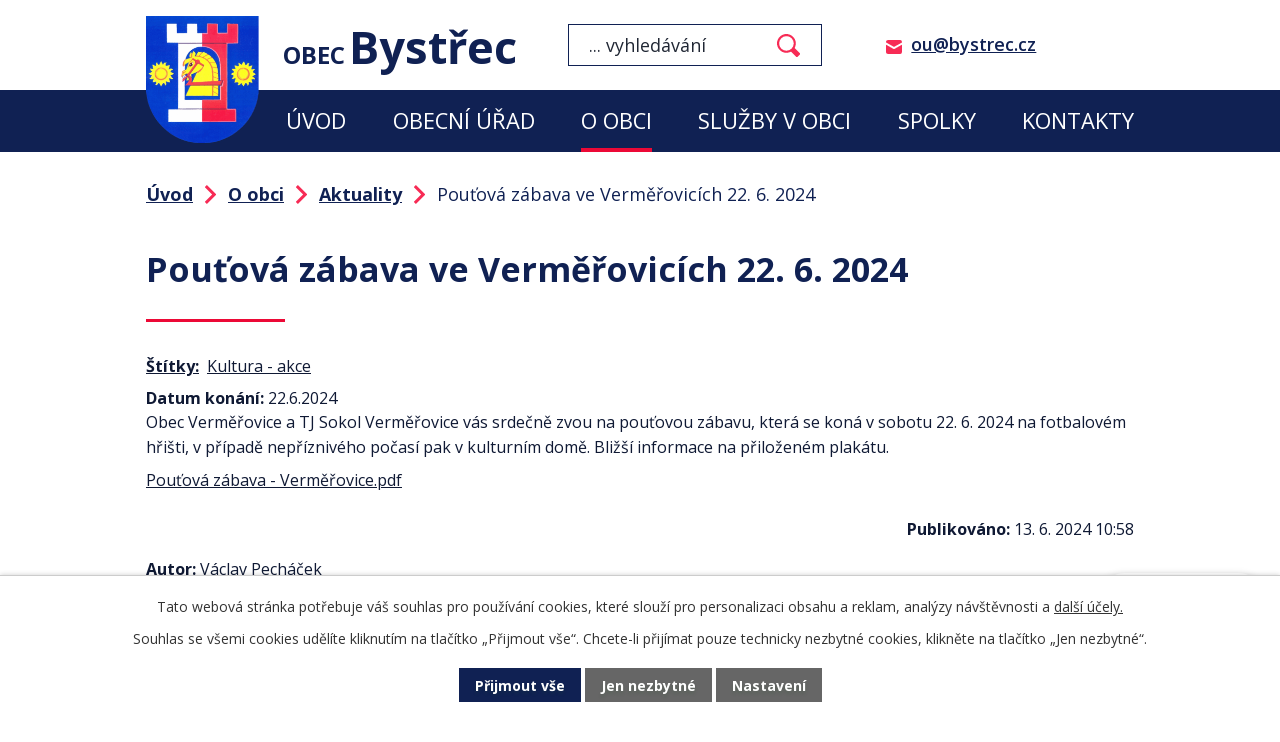

--- FILE ---
content_type: text/html; charset=utf-8
request_url: https://www.bystrec.cz/aktuality/poutova-zabava-ve-vermerovicich-22-6-2024
body_size: 9026
content:
<!DOCTYPE html>
<html lang="cs" data-lang-system="cs">
	<head>



		<!--[if IE]><meta http-equiv="X-UA-Compatible" content="IE=EDGE"><![endif]-->
			<meta name="viewport" content="width=device-width, initial-scale=1, user-scalable=yes">
			<meta http-equiv="content-type" content="text/html; charset=utf-8" />
			<meta name="robots" content="index,follow" />
			<meta name="author" content="Antee s.r.o." />
			<meta name="description" content="Obec Verměřovice a TJ Sokol Verměřovice vás srdečně zvou na pouťovou zábavu, která se koná v sobotu 22. 6. 2024 na fotbalovém hřišti, v případě nepříznivého počasí pak v kulturním domě. Bližší informace na přiloženém plakátu.
Pouťová zábava - Verměřovice.pdf" />
			<meta name="keywords" content="Obec Bystřec" />
			<meta name="viewport" content="width=device-width, initial-scale=1, user-scalable=yes" />
<title>Pouťová zábava ve Verměřovicích 22. 6. 2024 | Obec Bystřec</title>

		<link rel="stylesheet" type="text/css" href="https://cdn.antee.cz/jqueryui/1.8.20/css/smoothness/jquery-ui-1.8.20.custom.css?v=2" integrity="sha384-969tZdZyQm28oZBJc3HnOkX55bRgehf7P93uV7yHLjvpg/EMn7cdRjNDiJ3kYzs4" crossorigin="anonymous" />
		<link rel="stylesheet" type="text/css" href="/style.php?nid=VlFRSUE=&amp;ver=1768399196" />
		<link rel="stylesheet" type="text/css" href="/css/libs.css?ver=1768399900" />
		<link rel="stylesheet" type="text/css" href="https://cdn.antee.cz/genericons/genericons/genericons.css?v=2" integrity="sha384-DVVni0eBddR2RAn0f3ykZjyh97AUIRF+05QPwYfLtPTLQu3B+ocaZm/JigaX0VKc" crossorigin="anonymous" />

		<script src="/js/jquery/jquery-3.0.0.min.js" ></script>
		<script src="/js/jquery/jquery-migrate-3.1.0.min.js" ></script>
		<script src="/js/jquery/jquery-ui.min.js" ></script>
		<script src="/js/jquery/jquery.ui.touch-punch.min.js" ></script>
		<script src="/js/libs.min.js?ver=1768399900" ></script>
		<script src="/js/ipo.min.js?ver=1768399889" ></script>
			<script src="/js/locales/cs.js?ver=1768399196" ></script>

			<script src='https://www.google.com/recaptcha/api.js?hl=cs&render=explicit' ></script>

		<link href="/rozpocty-a-financni-dokumenty?action=atom" type="application/atom+xml" rel="alternate" title="Rozpočty a finanční dokumenty">
		<link href="/uredni-deska?action=atom" type="application/atom+xml" rel="alternate" title="Úřední deska">
		<link href="/aktuality?action=atom" type="application/atom+xml" rel="alternate" title="Aktuality">
		<link href="/hlaseni-rozhlasu?action=atom" type="application/atom+xml" rel="alternate" title="Hlášení rozhlasu">
		<link href="/bystrecke-okenko?action=atom" type="application/atom+xml" rel="alternate" title="Bystřecké okénko">
		<link href="/strategicke-dokumenty?action=atom" type="application/atom+xml" rel="alternate" title="Strategické dokumenty">
		<link href="/svoz-odpadu-a-sberny-dvur?action=atom" type="application/atom+xml" rel="alternate" title="Svoz odpadu a sběrný dvůr">
		<link href="/knihovna?action=atom" type="application/atom+xml" rel="alternate" title="Knihovna">
		<link href="/tj-sokol?action=atom" type="application/atom+xml" rel="alternate" title="TJ Sokol">
		<link href="/ostatni-dokumenty-a-formulare?action=atom" type="application/atom+xml" rel="alternate" title="Ostatní dokumenty a formuláře">
		<link href="/zastupitelstvo?action=atom" type="application/atom+xml" rel="alternate" title="Zastupitelstvo">
<link rel="preconnect" href="https://fonts.googleapis.com">
<link rel="preconnect" href="https://fonts.gstatic.com" crossorigin>
<link href="https://fonts.googleapis.com/css2?family=Open+Sans:wght@400;600;700;800&amp;display=fallback" rel="stylesheet">
<link href="/image.php?nid=18714&amp;oid=8354514&amp;width=29" rel="icon" type="image/png">
<link rel="shortcut icon" href="/image.php?nid=18714&amp;oid=8354514&amp;width=29">
<script>
ipo.api.live("body", function(el){
//přesun patičky
$(el).find("#ipocopyright").insertAfter("#ipocontainer");
//přidání třídy .action-button
$(el).find(".backlink").addClass("action-button");
//přesun vyhledávání
$(el).find(".elasticSearchForm").appendTo(".header-fulltext");
//přejmenování placeholderu
$(el).find(".elasticSearchForm form input[type=text]").attr("placeholder", "... vyhledávání");
});
//funkce pro zobrazování a skrývání vyhledávání
ipo.api.live(".header-fulltext > a", function(el){
var ikonaLupa = $(el).find(".ikona-lupa");
$(el).click(function(e) {
e.preventDefault();
$(this).toggleClass("search-active");
if($(this).hasClass("search-active")) {
$(ikonaLupa).text('X');
$(ikonaLupa).attr("title","Zavřít vyhledávání");
} else {
$(this).removeClass("search-active");
$(ikonaLupa).attr("title","Otevřít vyhledávání");
$(".elasticSearchForm input[type=text]").val("");
}
$(".elasticSearchForm").animate({height: "toggle"});
$(".elasticSearchForm input[type=text]").focus();
});
});
//zjištění počet položek submenu
ipo.api.live('#ipotopmenuwrapper ul.topmenulevel2', function(el) {
$(el).find("> li").each(function( index, es ) {
if(index == 9)
{
$(el).addClass("two-column");
}
});
});
//označení položek, které mají submenu
ipo.api.live('#ipotopmenu ul.topmenulevel1 li.topmenuitem1', function(el) {
var submenu = $(el).find("ul.topmenulevel2");
if ($(window).width() <= 1024){
if (submenu.length) {
$(el).addClass("hasSubmenu");
$(el).find("> a").after("<span class='open-submenu' />");
}
}
});
//wrapnutí spanu do poležek první úrovně
ipo.api.live('#ipotopmenu ul.topmenulevel1 li.topmenuitem1 > a', function(el) {
if ($(window).width() <= 1024) {
$(el).wrapInner("<span>");
}
});
//rozbaleni menu
$(function() {
if ($(window).width() <= 1024) {
$(".topmenulevel1 > li.hasSubmenu .open-submenu").click(function(e) {
$(this).toggleClass("see-more");
if($(this).hasClass("see-more")) {
$("ul.topmenulevel2").css("display","none");
$(this).next("ul.topmenulevel2").css("display","block");
$(".topmenulevel1 > li > a").removeClass("see-more");
$(this).addClass("see-more");
} else {
$(this).removeClass("see-more");
$(this).next("ul.topmenulevel2").css("display","none");
}
});
}
});
//script pro přepsání odkazu z titulku do hrefu u odkazu
ipo.api.live('.link-logo', function(el) {
var link = $(el).attr("data-link");
$(el).attr("href", link);
$(el).removeAttr("data-link");
});
</script>


<link rel="preload" href="/image.php?nid=18714&amp;oid=8354513&amp;width=113" as="image">
<!-- Parse rss feed -->

	</head>

	<body id="page8246790" class="subpage8246790 subpage8246779"
			
			data-nid="18714"
			data-lid="CZ"
			data-oid="8246790"
			data-layout-pagewidth="1024"
			
			data-slideshow-timer="3"
			 data-ipo-article-id="901503" data-ipo-article-tags="Kultura - akce"
						
				
				data-layout="responsive" data-viewport_width_responsive="1024"
			>



							<div id="snippet-cookiesConfirmation-euCookiesSnp">			<div id="cookieChoiceInfo" class="cookie-choices-info template_1">
					<p>Tato webová stránka potřebuje váš souhlas pro používání cookies, které slouží pro personalizaci obsahu a reklam, analýzy návštěvnosti a 
						<a class="cookie-button more" href="https://navody.antee.cz/cookies" target="_blank">další účely.</a>
					</p>
					<p>
						Souhlas se všemi cookies udělíte kliknutím na tlačítko „Přijmout vše“. Chcete-li přijímat pouze technicky nezbytné cookies, klikněte na tlačítko „Jen nezbytné“.
					</p>
				<div class="buttons">
					<a class="cookie-button action-button ajax" id="cookieChoiceButton" rel=”nofollow” href="/aktuality/poutova-zabava-ve-vermerovicich-22-6-2024?do=cookiesConfirmation-acceptAll">Přijmout vše</a>
					<a class="cookie-button cookie-button--settings action-button ajax" rel=”nofollow” href="/aktuality/poutova-zabava-ve-vermerovicich-22-6-2024?do=cookiesConfirmation-onlyNecessary">Jen nezbytné</a>
					<a class="cookie-button cookie-button--settings action-button ajax" rel=”nofollow” href="/aktuality/poutova-zabava-ve-vermerovicich-22-6-2024?do=cookiesConfirmation-openSettings">Nastavení</a>
				</div>
			</div>
</div>				<div id="ipocontainer">

			<div class="menu-toggler">

				<span>Menu</span>
				<span class="genericon genericon-menu"></span>
			</div>

			<span id="back-to-top">

				<i class="fa fa-angle-up"></i>
			</span>

			<div id="ipoheader">

				<div class="header-inner__container">
	<div class="row header-inner flex-container layout-container">
		<div class="logo">
			<a title="Obec Bystřec" href="/" class="header-logo">
				<span class="znak">
					<img src="/image.php?nid=18714&amp;oid=8354513&amp;width=113" width="113" height="128" alt="Obec Bystřec">
				</span>
				<span class="nazev-obce">
					<span>Obec</span>
					<span>Bystřec</span>
				</span>
			</a>
		</div>
		<div class="header-fulltext">
			<a href="#"><span title="Otevřít vyhledávání" class="ikona-lupa">Ikona</span></a>
		</div>
		<div class="header-email">
			<p><a href="mailto:ou@bystrec.cz">ou@bystrec.cz</a></p>
		</div>
		<!--
<div class="header-facebook">
<a title="Najdete nás na facebooku" class="tooltip" href="#" target="_blank" rel="noopener noreferrer">
<img src="/file.php?nid=18714&oid=8354469&width=39" width="39" height="39" alt="Facebook" />
</a>
</div>
-->
	</div>
</div>

			</div>

			<div id="ipotopmenuwrapper">

				<div id="ipotopmenu">
<h4 class="hiddenMenu">Horní menu</h4>
<ul class="topmenulevel1"><li class="topmenuitem1 noborder" id="ipomenu8050941"><a href="/">Úvod</a></li><li class="topmenuitem1" id="ipomenu8050943"><a href="/obecni-urad">Obecní úřad</a><ul class="topmenulevel2"><li class="topmenuitem2" id="ipomenu8050944"><a href="/zakladni-informace">Základní informace</a></li><li class="topmenuitem2" id="ipomenu8050945"><a href="/popis-uradu">Popis úřadu</a></li><li class="topmenuitem2" id="ipomenu8050946"><a href="/poskytovani-informaci-prijem-podani">Poskytování informací, příjem podání</a></li><li class="topmenuitem2" id="ipomenu8050947"><a href="/vyhlasky-zakony">Vyhlášky, zákony</a></li><li class="topmenuitem2" id="ipomenu8050949"><a href="/elektronicka-podatelna">Elektronická podatelna</a></li><li class="topmenuitem2" id="ipomenu8050950"><a href="/uredni-deska">Úřední deska</a></li><li class="topmenuitem2" id="ipomenu12244676"><a href="/zastupitelstvo">Zastupitelstvo</a></li><li class="topmenuitem2" id="ipomenu8281361"><a href="/ostatni-dokumenty-a-formulare">Ostatní dokumenty a formuláře</a></li><li class="topmenuitem2" id="ipomenu8246685"><a href="https://cro.justice.cz/" target="_blank">Registr oznámení</a></li><li class="topmenuitem2" id="ipomenu8050953"><a href="/povinne-zverejnovane-informace">Povinně zveřejňované informace</a></li><li class="topmenuitem2" id="ipomenu8050955"><a href="/verejne-zakazky">Veřejné zakázky</a></li></ul></li><li class="topmenuitem1 active" id="ipomenu8246779"><a href="/o-obci">O obci</a><ul class="topmenulevel2"><li class="topmenuitem2 active" id="ipomenu8246790"><a href="/aktuality">Aktuality</a></li><li class="topmenuitem2" id="ipomenu8246791"><a href="/fotogalerie">Fotogalerie</a></li><li class="topmenuitem2" id="ipomenu8246793"><a href="/hlaseni-rozhlasu">Hlášení rozhlasu</a></li><li class="topmenuitem2" id="ipomenu8304376"><a href="/mobilni-rozhlas">Mobilní rozhlas</a></li><li class="topmenuitem2" id="ipomenu8246804"><a href="/strategicke-dokumenty">Strategické dokumenty</a></li><li class="topmenuitem2" id="ipomenu8246794"><a href="/bystrecke-okenko">Bystřecké okénko</a></li><li class="topmenuitem2" id="ipomenu8246809"><a href="/poplatky">Poplatky, sazebníky a půjčovné</a></li></ul></li><li class="topmenuitem1" id="ipomenu8246783"><a href="/sluzby-v-obci">Služby v obci</a><ul class="topmenulevel2"><li class="topmenuitem2" id="ipomenu8246817"><a href="/ordinace-lekaru">Ordinace lékařů</a></li><li class="topmenuitem2" id="ipomenu8246833"><a href="/firmy-a-zivnostnici">Firmy a živnostníci</a></li><li class="topmenuitem2" id="ipomenu8246992"><a href="https://www.zsamsbystrec.cz/" target="_blank">ZŠ a MŠ</a></li><li class="topmenuitem2" id="ipomenu8246997"><a href="/posta">Pošta</a></li><li class="topmenuitem2" id="ipomenu8246998"><a href="/knihovna">Knihovna</a></li></ul></li><li class="topmenuitem1" id="ipomenu8246785"><a href="/zajmova-cinnost">Spolky</a><ul class="topmenulevel2"><li class="topmenuitem2" id="ipomenu8247021"><a href="http://www.farnostbystrec.cz/" target="_blank">Farnost</a></li><li class="topmenuitem2" id="ipomenu8247026"><a href="https://hasicibystrec.estranky.cz/" target="_blank">Hasiči</a></li><li class="topmenuitem2" id="ipomenu8247029"><a href="https://www.msbystrec.cz/" target="_blank">Myslivci</a></li><li class="topmenuitem2" id="ipomenu8247034"><a href="https://strediskojablonneno.skauting.cz/oddily/bystrec/" target="_blank">Skauti</a></li><li class="topmenuitem2" id="ipomenu8247042"><a href="/tj-sokol">TJ Sokol</a></li></ul></li><li class="topmenuitem1" id="ipomenu8246740"><a href="/kontakty">Kontakty</a></li></ul>
					<div class="cleartop"></div>
				</div>
			</div>
			<div id="ipomain">
				<div class="elasticSearchForm elasticSearch-container" id="elasticSearch-form-8354608" >
	<h4 class="newsheader">Fulltextové vyhledávání</h4>
	<div class="newsbody">
<form action="/aktuality/poutova-zabava-ve-vermerovicich-22-6-2024?do=mainSection-elasticSearchForm-8354608-form-submit" method="post" id="frm-mainSection-elasticSearchForm-8354608-form">
<label hidden="" for="frmform-q">Fulltextové vyhledávání</label><input type="text" placeholder="Vyhledat v textu" autocomplete="off" name="q" id="frmform-q" value=""> 			<input type="submit" value="Hledat" class="action-button">
			<div class="elasticSearch-autocomplete"></div>
</form>
	</div>
</div>

<script >

	app.index.requireElasticSearchAutocomplete('frmform-q', "\/fulltextove-vyhledavani?do=autocomplete");
</script>
<div class="data-aggregator-calendar" id="data-aggregator-calendar-8246797">
	<h4 class="newsheader">Kalendář akcí</h4>
	<div class="newsbody">
<div id="snippet-mainSection-dataAggregatorCalendar-8246797-cal"><div class="blog-cal ui-datepicker-inline ui-datepicker ui-widget ui-widget-content ui-helper-clearfix ui-corner-all">
	<div class="ui-datepicker-header ui-widget-header ui-helper-clearfix ui-corner-all">
		<a class="ui-datepicker-prev ui-corner-all ajax" href="/aktuality/poutova-zabava-ve-vermerovicich-22-6-2024?mainSection-dataAggregatorCalendar-8246797-date=202512&amp;do=mainSection-dataAggregatorCalendar-8246797-reload" title="Předchozí měsíc">
			<span class="ui-icon ui-icon-circle-triangle-w">Předchozí</span>
		</a>
		<a class="ui-datepicker-next ui-corner-all ajax" href="/aktuality/poutova-zabava-ve-vermerovicich-22-6-2024?mainSection-dataAggregatorCalendar-8246797-date=202602&amp;do=mainSection-dataAggregatorCalendar-8246797-reload" title="Následující měsíc">
			<span class="ui-icon ui-icon-circle-triangle-e">Následující</span>
		</a>
		<div class="ui-datepicker-title">Leden 2026</div>
	</div>
	<table class="ui-datepicker-calendar">
		<thead>
			<tr>
				<th title="Pondělí">P</th>
				<th title="Úterý">Ú</th>
				<th title="Středa">S</th>
				<th title="Čtvrtek">Č</th>
				<th title="Pátek">P</th>
				<th title="Sobota">S</th>
				<th title="Neděle">N</th>
			</tr>

		</thead>
		<tbody>
			<tr>

				<td>

					<a data-tooltip-content="#tooltip-content-calendar-20251229-8246797" class="tooltip ui-state-default ui-datepicker-other-month" href="/aktuality/ms" title="Nabídka volných míst ve školce v Bystřeci">29</a>
					<div class="tooltip-wrapper">
						<div id="tooltip-content-calendar-20251229-8246797">
							<div>Nabídka volných míst ve školce v Bystřeci</div>
						</div>
					</div>
				</td>
				<td>

					<a data-tooltip-content="#tooltip-content-calendar-20251230-8246797" class="tooltip ui-state-default ui-datepicker-other-month" href="/aktuality/ms" title="Nabídka volných míst ve školce v Bystřeci">30</a>
					<div class="tooltip-wrapper">
						<div id="tooltip-content-calendar-20251230-8246797">
							<div>Nabídka volných míst ve školce v Bystřeci</div>
						</div>
					</div>
				</td>
				<td>

					<a data-tooltip-content="#tooltip-content-calendar-20251231-8246797" class="tooltip ui-state-default ui-datepicker-other-month" href="/aktuality/ms" title="Nabídka volných míst ve školce v Bystřeci">31</a>
					<div class="tooltip-wrapper">
						<div id="tooltip-content-calendar-20251231-8246797">
							<div>Nabídka volných míst ve školce v Bystřeci</div>
						</div>
					</div>
				</td>
				<td>

						<span class="tooltip ui-state-default day-off holiday" title="Nový rok">1</span>
				</td>
				<td>

						<span class="tooltip ui-state-default">2</span>
				</td>
				<td>

					<a data-tooltip-content="#tooltip-content-calendar-20260103-8246797" class="tooltip ui-state-default saturday day-off" href="/aktuality/trikralova-sbirka-2026" title="Tříkrálová sbírka 2026">3</a>
					<div class="tooltip-wrapper">
						<div id="tooltip-content-calendar-20260103-8246797">
							<div>Tříkrálová sbírka 2026</div>
						</div>
					</div>
				</td>
				<td>

						<span class="tooltip ui-state-default sunday day-off">4</span>
				</td>
			</tr>
			<tr>

				<td>

					<a data-tooltip-content="#tooltip-content-calendar-20260105-8246797" class="tooltip ui-state-default" href="/aktuality/vysledek-trikralove-sbirky-2026" title="Výsledek Tříkrálové sbírky 2026">5</a>
					<div class="tooltip-wrapper">
						<div id="tooltip-content-calendar-20260105-8246797">
							<div>Výsledek Tříkrálové sbírky 2026</div>
						</div>
					</div>
				</td>
				<td>

						<span class="tooltip ui-state-default">6</span>
				</td>
				<td>

						<span class="tooltip ui-state-default">7</span>
				</td>
				<td>

						<span class="tooltip ui-state-default">8</span>
				</td>
				<td>

						<span class="tooltip ui-state-default">9</span>
				</td>
				<td>

						<span class="tooltip ui-state-default saturday day-off">10</span>
				</td>
				<td>

						<span class="tooltip ui-state-default sunday day-off">11</span>
				</td>
			</tr>
			<tr>

				<td>

						<span class="tooltip ui-state-default">12</span>
				</td>
				<td>

						<span class="tooltip ui-state-default">13</span>
				</td>
				<td>

						<span class="tooltip ui-state-default">14</span>
				</td>
				<td>

						<span class="tooltip ui-state-default">15</span>
				</td>
				<td>

						<span class="tooltip ui-state-default">16</span>
				</td>
				<td>

						<span class="tooltip ui-state-default saturday day-off">17</span>
				</td>
				<td>

						<span class="tooltip ui-state-default sunday day-off">18</span>
				</td>
			</tr>
			<tr>

				<td>

						<span class="tooltip ui-state-default">19</span>
				</td>
				<td>

						<span class="tooltip ui-state-default">20</span>
				</td>
				<td>

						<span class="tooltip ui-state-default">21</span>
				</td>
				<td>

						<span class="tooltip ui-state-default">22</span>
				</td>
				<td>

						<span class="tooltip ui-state-default">23</span>
				</td>
				<td>

						<span class="tooltip ui-state-default saturday day-off">24</span>
				</td>
				<td>

						<span class="tooltip ui-state-default sunday day-off ui-state-highlight ui-state-active">25</span>
				</td>
			</tr>
			<tr>

				<td>

					<a data-tooltip-content="#tooltip-content-calendar-20260126-8246797" class="tooltip ui-state-default" href="/aktuality/eurovia-zahajeni-cinnosti-2612026" title="Eurovia - zahájení činnosti 26.1.2026">26</a>
					<div class="tooltip-wrapper">
						<div id="tooltip-content-calendar-20260126-8246797">
							<div>Eurovia - zahájení činnosti 26.1.2026</div>
						</div>
					</div>
				</td>
				<td>

						<span class="tooltip ui-state-default">27</span>
				</td>
				<td>

						<span class="tooltip ui-state-default">28</span>
				</td>
				<td>

						<span class="tooltip ui-state-default">29</span>
				</td>
				<td>

						<span class="tooltip ui-state-default">30</span>
				</td>
				<td>

						<span class="tooltip ui-state-default saturday day-off">31</span>
				</td>
				<td>

						<span class="tooltip ui-state-default sunday day-off ui-datepicker-other-month">1</span>
				</td>
			</tr>
		</tbody>
	</table>
</div>
</div>	</div>
</div>

				<div id="ipomainframe">
					<div id="ipopage">
<div id="iponavigation">
	<h5 class="hiddenMenu">Drobečková navigace</h5>
	<p>
			<a href="/">Úvod</a> <span class="separator">&gt;</span>
			<a href="/o-obci">O obci</a> <span class="separator">&gt;</span>
			<a href="/aktuality">Aktuality</a> <span class="separator">&gt;</span>
			<span class="currentPage">Pouťová zábava ve Verměřovicích 22. 6. 2024</span>
	</p>

</div>
						<div class="ipopagetext">
							<div class="blog view-detail content">
								
								<h1>Pouťová zábava ve Verměřovicích 22. 6. 2024</h1>

<div id="snippet--flash"></div>
								
																	

<hr class="cleaner">


		<div class="tags table-row auto type-tags">
		<a class="box-by-content" href="/aktuality/poutova-zabava-ve-vermerovicich-22-6-2024?do=tagsRenderer-clearFilter" title="Ukázat vše">Štítky:</a>
		<ul>

			<li><a href="/aktuality/poutova-zabava-ve-vermerovicich-22-6-2024?tagsRenderer-tag=Kultura+-+akce&amp;do=tagsRenderer-filterTag" title="Filtrovat podle Kultura - akce">Kultura - akce</a></li>
		</ul>
	</div>
	

<hr class="cleaner">

<div class="article">
			<div class="dates table-row auto">
			<span class="box-by-content">Datum konání:</span>
			<div class="type-datepicker">22.6.2024</div>
		</div>
			

	<div class="paragraph text clearfix">
<p>Obec Verměřovice a TJ Sokol Verměřovice vás srdečně zvou na pouťovou zábavu, která se koná v sobotu 22. 6. 2024 na fotbalovém hřišti, v případě nepříznivého počasí pak v kulturním domě. Bližší informace na přiloženém plakátu.</p>
<p><a href="/file.php?nid=18714&amp;oid=11219343">Pouťová zábava - Verměřovice.pdf</a></p>	</div>
		
<div id="snippet--images"><div class="images clearfix">

	</div>
</div>


<div id="snippet--uploader"></div>			<div class="article-footer">
													<div class="published"><span>Publikováno:</span> 13. 6. 2024 10:58</div>

						<div class="author table-row auto">
				<div class="box-by-content author-label">Autor:</div>
				<div class="box-by-content type-shorttext">Václav Pecháček</div>
			</div>
					</div>
	
</div>

<hr class="cleaner">
<div class="content-paginator clearfix">
	<span class="linkprev">
		<a href="/aktuality/poutove-odpoledne-v-mistrovicich-22-6-2024">

			<span class="linkprev-chevron">
				<i class="fa fa-angle-left"></i>
			</span>
			<span class="linkprev-text">
				<span class="linkprev-title">Pouťové odpoledne v…</span>
				<span class="linkprev-date">Publikováno: 14. 6. 2024 8:43</span>
			</span>
		</a>
	</span>
	<span class="linkback">
		<a href='/aktuality'>
			<span class="linkback-chevron">
				<i class="fa fa-undo"></i>
			</span>
			<span class="linkback-text">
				<span>Zpět na přehled</span>
			</span>
		</a>
	</span>
	<span class="linknext">
		<a href="/aktuality/retuvsky-pedal-2024">

			<span class="linknext-chevron">
				<i class="fa fa-angle-right"></i>
			</span>
			<span class="linknext-text">
				<span class="linknext-title">Řetůvský pedál 2024</span>
				<span class="linknext-date">Publikováno: 12. 6. 2024 17:08</span>
			</span>
		</a>
	</span>
</div>

		
															</div>
						</div>
					</div>


					

					

					<div class="hrclear"></div>
					<div id="ipocopyright">
<div class="copyright">
	<div class="copyright__wrapper flex-container">
	<div class="row copyright__inner layout-container">
		<h2>Obecní úřad Bystřec</h2>
		<div class="copy-info flex-container">
			<div class="copy-kontakt">
				<h3>Adresa</h3>
				<p>
					Bystřec 182<br>
					561 54
				</p>
				<h3>Kontakt</h3>
				<p><strong>Telefon: </strong><a href="tel:+420465642643">+420 465 642 643</a></p>
				<p><strong>Mobil: </strong><a href="tel:+420724148116">+420 724 148 116</a></p>
				<p><strong>E-mail: </strong><a href="mailto:ou@bystrec.cz">ou@bystrec.cz</a></p>
			</div>
			<div class="copy-other">
				<h3>Úřední hodiny</h3>
				<h4>Pondělí, středa</h4>
				<p>8:00 - 11:00, 12:00 - 17:00</p>
				<h3>Číslo účtu</h3>
				<p>2629611/0100</p>
				<p>Při platbě obecnímu úřadu je variabilním symbolem číslo domu.</p>
			</div>
			<div class="copy-mapa">
				<a title="Zobrazit na mapě" href="https://mapy.cz/s/revakofujo" target="_blank" rel="noopener noreferrer">
					<span class="mapa-image"><img src="/file.php?nid=18714&amp;oid=8354476&amp;width=511" width="511" height="294" alt="Mapa"></span>
					<span class="action-button">Zobrazit obec na mapě</span>
				</a>
			</div>
		</div>
	</div>
	<div class="loga__container">
		<div class="row loga flex-container layout-container">
			
				
				<a class="link-logo" data-link="https://www.pardubickykraj.cz/" href="#" target="_blank" rel="noopener noreferrer">
					<img src="/image.php?oid=8354508&amp;nid=18714&amp;height=120" alt="https://www.pardubickykraj.cz/">
				</a> 
				<a class="link-logo" data-link="https://www.czechpoint.cz/public/" href="#" target="_blank" rel="noopener noreferrer">
					<img src="/image.php?oid=8354506&amp;nid=18714&amp;height=120" alt="https://www.czechpoint.cz/public/">
				</a> 
				<a class="link-logo" data-link="https://www.orlicko.cz/" href="#" target="_blank" rel="noopener noreferrer">
					<img src="/image.php?oid=8354507&amp;nid=18714&amp;height=120" alt="https://www.orlicko.cz/">
				</a>   
		</div>
	</div>
</div>
<div class="row antee">
	<div class="layout-container">
		© 2026 Obec Bystřec, <a href="mailto:ou@bystrec.cz">Kontaktovat webmastera</a>, <span id="links"><a href="/prohlaseni-o-pristupnosti">Prohlášení o přístupnosti</a>, <a href="/mapa-stranek">Mapa stránek</a></span><br>ANTEE s.r.o. - <a href="https://www.antee.cz" rel="nofollow">Tvorba webových stránek</a>, Redakční systém IPO
	</div>
</div>

</div>
					</div>
					<div id="ipostatistics">
<script >
	var _paq = _paq || [];
	_paq.push(['disableCookies']);
	_paq.push(['trackPageView']);
	_paq.push(['enableLinkTracking']);
	(function() {
		var u="https://matomo.antee.cz/";
		_paq.push(['setTrackerUrl', u+'piwik.php']);
		_paq.push(['setSiteId', 5394]);
		var d=document, g=d.createElement('script'), s=d.getElementsByTagName('script')[0];
		g.defer=true; g.async=true; g.src=u+'piwik.js'; s.parentNode.insertBefore(g,s);
	})();
</script>
<script >
	$(document).ready(function() {
		$('a[href^="mailto"]').on("click", function(){
			_paq.push(['setCustomVariable', 1, 'Click mailto','Email='+this.href.replace(/^mailto:/i,'') + ' /Page = ' +  location.href,'page']);
			_paq.push(['trackGoal', 8]);
			_paq.push(['trackPageView']);
		});

		$('a[href^="tel"]').on("click", function(){
			_paq.push(['setCustomVariable', 1, 'Click telefon','Telefon='+this.href.replace(/^tel:/i,'') + ' /Page = ' +  location.href,'page']);
			_paq.push(['trackPageView']);
		});
	});
</script>
					</div>

					<div id="ipofooter">
						<div class="rozhlas-banner-container"><a class="rozhlas-banner__icon animated pulse" title="Zobrazit mobilní rozhlas" href="#"> <img src="/img/mobilni-rozhlas/banner_icon.png" alt="logo"> <span class="rozhlas-title">Mobilní <br>Rozhlas</span> <span class="rozhlas-subtitle">Novinky z úřadu přímo do vašeho telefonu</span> </a>
	<div class="rozhlas-banner">
		<div class="rozhlas-banner__close"><a title="zavřít"><img src="/img/mobilni-rozhlas/banner_close-icon.svg" alt="zavřít"></a></div>
		<div class="rozhlas-banner__logo"><a title="Mobilní rozhlas" href="https://www.mobilnirozhlas.cz/" target="_blank" rel="noopener noreferrer"> <img src="/img/mobilni-rozhlas/banner_mr_logo-dark.svg" alt="mobilní rozhlas"> </a></div>
		<div class="rozhlas-banner__text"><span>Důležité informace ze samosprávy <br>přímo do telefonu</span></div>
		<div class="rozhlas-banner__image"><img src="/img/mobilni-rozhlas/banner_foto.png" alt="foto aplikace"></div>
		<div class="rozhlas-banner__cta"><a class="rozhlas-banner-btn rozhlas-banner-btn--telefon" title="Odebírat" href="https://bystrec.mobilnirozhlas.cz/registrace" target="_blank" rel="noopener noreferrer"> Odebírat zprávy do telefonu </a> <a class="rozhlas-banner-btn rozhlas-banner-btn--nastenka" title="Nástěnka" href="https://bystrec.mobilnirozhlas.cz/" target="_blank" rel="noopener noreferrer"> Zobrazit nástěnku </a> <a class="rozhlas-banner-btn rozhlas-banner-btn--app" title="Aplikace" href="/mobilni-rozhlas"> Stáhnout mobilní aplikaci </a></div>
	</div>
</div>
<script>// <![CDATA[
	ipo.api.live('.rozhlas-banner-container', function(el) {
		$('.rozhlas-banner__icon').click(function(e) {
			$(el).toggleClass('open')
			if ($(el).hasClass('open')) {
				$('.rozhlas-banner').css('display', 'block')
			} else {
				$(el).removeClass('open')
				$('.rozhlas-banner').css('display', 'none')
			}
			e.preventDefault()
		})
		$('.rozhlas-banner__close a').click(function(e) {
			$(el).removeClass('open')
			$(el).find('.rozhlas-banner').css('display', 'none')
		})
	})
	// ]]></script>
					</div>
				</div>
			</div>
		</div>
	</body>
</html>
